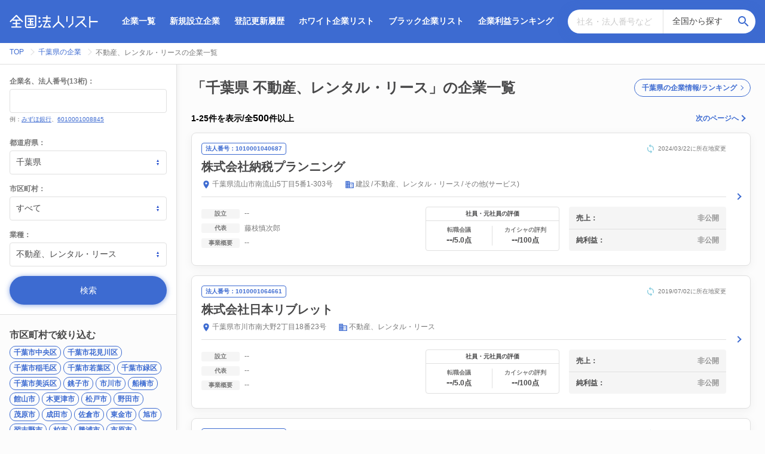

--- FILE ---
content_type: text/html; charset=utf-8
request_url: https://houjin.jp/prefs/12/industries/10
body_size: 13085
content:
<!DOCTYPE html><html lang="ja"><head><!-- Global site tag (gtag.js) - Google Analytics -->
<script async src="https://www.googletagmanager.com/gtag/js?id=UA-125470825-3"></script>
<script>
  window.dataLayer = window.dataLayer || [];
  function gtag(){dataLayer.push(arguments);}
  gtag('js', new Date());

  gtag('config', 'UA-125470825-3');
</script>
<meta name="viewport" content="width=device-width, initial-scale=1.0">
<meta charset="utf-8">
<title>千葉県 不動産、レンタル・リースの企業一覧 - 全国約500万件の法人企業を一覧で検索 全国法人リスト</title>
<meta name="description" content="全国法人リストでは企業の住所・地図、業種、売上、利益、資本金、従業員数や募集求人、法令違反・ブラック企業情報をはじめ、新規設立された企業一覧、倒産・閉鎖や最新の合併、登記情報など全国約500万件の様々な企業の情報を掲載。営業リストの作成や取引先企業の確認など、企業探しをサポート。">
<link rel="canonical" href="/prefs/12/industries/10">
<meta property="og:title" content="千葉県 不動産、レンタル・リースの企業一覧">
<meta property="og:site_name" content="全国約500万件の法人企業を一覧で検索 全国法人リスト">
<meta property="og:description" content="全国法人リストでは企業の住所・地図、業種、売上、利益、資本金、従業員数や募集求人、法令違反・ブラック企業情報をはじめ、新規設立された企業一覧、倒産・閉鎖や最新の合併、登記情報など全国約500万件の様々な企業の情報を掲載。営業リストの作成や取引先企業の確認など、企業探しをサポート。">
<meta property="og:type" content="website">
<meta property="og:locale" content="ja_JP">
<meta property="og:image" content="https://d1x2geu5caq1vx.cloudfront.net/assets/top_ogp-425670e7f0166ca89fb87bed06ca8fd414eefad1857196333d80e7c43143e75b.jpg">
<meta name="twitter:card" content="summary_large_image">
<meta name="twitter:site" content="@houjin_jp"><meta name="csrf-param" content="authenticity_token" />
<meta name="csrf-token" content="/CJxJonETrSbq6Nynkb42NWXMC0dVdSjBY/HZtA/d9n+a4Nd+o418awE2XVLcLVoMugMyu7jga/2QcQK/4VqZQ==" /><link rel="stylesheet" media="screen" href="https://cdnjs.cloudflare.com/ajax/libs/Swiper/4.5.0/css/swiper.min.css" /><link rel="shortcut icon" type="image/x-icon" href="https://d1x2geu5caq1vx.cloudfront.net/assets/favicon-b56f92c2ca40776074e3628db5adbc390c2fbb9a68ec33210c2d659f1c375d69.ico" /><script src="https://cdnjs.cloudflare.com/ajax/libs/Chart.js/2.7.3/Chart.bundle.min.js"></script><script src="https://cdnjs.cloudflare.com/ajax/libs/Swiper/4.5.0/js/swiper.min.js"></script><script src="https://gdc.indeed.com/ads/apiresults.js"></script><link rel="stylesheet" media="all" href="https://d1x2geu5caq1vx.cloudfront.net/assets/application-09b31d1eaa523be6695964fd738becfb61174299cfa64c172792fb86ec008dd9.css" /><script src="https://d1x2geu5caq1vx.cloudfront.net/assets/application-9b5f9d1bb769ca4cde7c10645eec4b1f91c77cbef003599f59fe6b8f68708b13.js"></script><script>
var _rollbarConfig = {
    accessToken: "4fab5f7acb394af795254d227d3dd00d",
    captureUncaught: true,
    captureUnhandledRejections: true,
    checkIgnore: function(isUncaught, args, payload) {
        if (isUncaught && args && args[0] && (args[0].indexOf("Script error") === 0 || args[0].indexOf("Blocked a frame with origin") === 0)) {
            return true;
        }
        return false;
    },
    payload: {
        environment: "production"
    }
};
// Rollbar Snippet
!function(r){function e(n){if(o[n])return o[n].exports;var t=o[n]={exports:{},id:n,loaded:!1};return r[n].call(t.exports,t,t.exports,e),t.loaded=!0,t.exports}var o={};return e.m=r,e.c=o,e.p="",e(0)}([function(r,e,o){"use strict";var n=o(1),t=o(4);_rollbarConfig=_rollbarConfig||{},_rollbarConfig.rollbarJsUrl=_rollbarConfig.rollbarJsUrl||"https://cdnjs.cloudflare.com/ajax/libs/rollbar.js/2.4.6/rollbar.min.js",_rollbarConfig.async=void 0===_rollbarConfig.async||_rollbarConfig.async;var a=n.setupShim(window,_rollbarConfig),l=t(_rollbarConfig);window.rollbar=n.Rollbar,a.loadFull(window,document,!_rollbarConfig.async,_rollbarConfig,l)},function(r,e,o){"use strict";function n(r){return function(){try{return r.apply(this,arguments)}catch(r){try{console.error("[Rollbar]: Internal error",r)}catch(r){}}}}function t(r,e){this.options=r,this._rollbarOldOnError=null;var o=s++;this.shimId=function(){return o},"undefined"!=typeof window&&window._rollbarShims&&(window._rollbarShims[o]={handler:e,messages:[]})}function a(r,e){if(r){var o=e.globalAlias||"Rollbar";if("object"==typeof r[o])return r[o];r._rollbarShims={},r._rollbarWrappedError=null;var t=new p(e);return n(function(){e.captureUncaught&&(t._rollbarOldOnError=r.onerror,i.captureUncaughtExceptions(r,t,!0),i.wrapGlobals(r,t,!0)),e.captureUnhandledRejections&&i.captureUnhandledRejections(r,t,!0);var n=e.autoInstrument;return e.enabled!==!1&&(void 0===n||n===!0||"object"==typeof n&&n.network)&&r.addEventListener&&(r.addEventListener("load",t.captureLoad.bind(t)),r.addEventListener("DOMContentLoaded",t.captureDomContentLoaded.bind(t))),r[o]=t,t})()}}function l(r){return n(function(){var e=this,o=Array.prototype.slice.call(arguments,0),n={shim:e,method:r,args:o,ts:new Date};window._rollbarShims[this.shimId()].messages.push(n)})}var i=o(2),s=0,d=o(3),c=function(r,e){return new t(r,e)},p=d.bind(null,c);t.prototype.loadFull=function(r,e,o,t,a){var l=function(){var e;if(void 0===r._rollbarDidLoad){e=new Error("rollbar.js did not load");for(var o,n,t,l,i=0;o=r._rollbarShims[i++];)for(o=o.messages||[];n=o.shift();)for(t=n.args||[],i=0;i<t.length;++i)if(l=t[i],"function"==typeof l){l(e);break}}"function"==typeof a&&a(e)},i=!1,s=e.createElement("script"),d=e.getElementsByTagName("script")[0],c=d.parentNode;s.crossOrigin="",s.src=t.rollbarJsUrl,o||(s.async=!0),s.onload=s.onreadystatechange=n(function(){if(!(i||this.readyState&&"loaded"!==this.readyState&&"complete"!==this.readyState)){s.onload=s.onreadystatechange=null;try{c.removeChild(s)}catch(r){}i=!0,l()}}),c.insertBefore(s,d)},t.prototype.wrap=function(r,e,o){try{var n;if(n="function"==typeof e?e:function(){return e||{}},"function"!=typeof r)return r;if(r._isWrap)return r;if(!r._rollbar_wrapped&&(r._rollbar_wrapped=function(){o&&"function"==typeof o&&o.apply(this,arguments);try{return r.apply(this,arguments)}catch(o){var e=o;throw e&&("string"==typeof e&&(e=new String(e)),e._rollbarContext=n()||{},e._rollbarContext._wrappedSource=r.toString(),window._rollbarWrappedError=e),e}},r._rollbar_wrapped._isWrap=!0,r.hasOwnProperty))for(var t in r)r.hasOwnProperty(t)&&(r._rollbar_wrapped[t]=r[t]);return r._rollbar_wrapped}catch(e){return r}};for(var u="log,debug,info,warn,warning,error,critical,global,configure,handleUncaughtException,handleUnhandledRejection,captureEvent,captureDomContentLoaded,captureLoad".split(","),f=0;f<u.length;++f)t.prototype[u[f]]=l(u[f]);r.exports={setupShim:a,Rollbar:p}},function(r,e){"use strict";function o(r,e,o){if(r){var t;"function"==typeof e._rollbarOldOnError?t=e._rollbarOldOnError:r.onerror&&!r.onerror.belongsToShim&&(t=r.onerror,e._rollbarOldOnError=t);var a=function(){var o=Array.prototype.slice.call(arguments,0);n(r,e,t,o)};a.belongsToShim=o,r.onerror=a}}function n(r,e,o,n){r._rollbarWrappedError&&(n[4]||(n[4]=r._rollbarWrappedError),n[5]||(n[5]=r._rollbarWrappedError._rollbarContext),r._rollbarWrappedError=null),e.handleUncaughtException.apply(e,n),o&&o.apply(r,n)}function t(r,e,o){if(r){"function"==typeof r._rollbarURH&&r._rollbarURH.belongsToShim&&r.removeEventListener("unhandledrejection",r._rollbarURH);var n=function(r){var o,n,t;try{o=r.reason}catch(r){o=void 0}try{n=r.promise}catch(r){n="[unhandledrejection] error getting `promise` from event"}try{t=r.detail,!o&&t&&(o=t.reason,n=t.promise)}catch(r){t="[unhandledrejection] error getting `detail` from event"}o||(o="[unhandledrejection] error getting `reason` from event"),e&&e.handleUnhandledRejection&&e.handleUnhandledRejection(o,n)};n.belongsToShim=o,r._rollbarURH=n,r.addEventListener("unhandledrejection",n)}}function a(r,e,o){if(r){var n,t,a="EventTarget,Window,Node,ApplicationCache,AudioTrackList,ChannelMergerNode,CryptoOperation,EventSource,FileReader,HTMLUnknownElement,IDBDatabase,IDBRequest,IDBTransaction,KeyOperation,MediaController,MessagePort,ModalWindow,Notification,SVGElementInstance,Screen,TextTrack,TextTrackCue,TextTrackList,WebSocket,WebSocketWorker,Worker,XMLHttpRequest,XMLHttpRequestEventTarget,XMLHttpRequestUpload".split(",");for(n=0;n<a.length;++n)t=a[n],r[t]&&r[t].prototype&&l(e,r[t].prototype,o)}}function l(r,e,o){if(e.hasOwnProperty&&e.hasOwnProperty("addEventListener")){for(var n=e.addEventListener;n._rollbarOldAdd&&n.belongsToShim;)n=n._rollbarOldAdd;var t=function(e,o,t){n.call(this,e,r.wrap(o),t)};t._rollbarOldAdd=n,t.belongsToShim=o,e.addEventListener=t;for(var a=e.removeEventListener;a._rollbarOldRemove&&a.belongsToShim;)a=a._rollbarOldRemove;var l=function(r,e,o){a.call(this,r,e&&e._rollbar_wrapped||e,o)};l._rollbarOldRemove=a,l.belongsToShim=o,e.removeEventListener=l}}r.exports={captureUncaughtExceptions:o,captureUnhandledRejections:t,wrapGlobals:a}},function(r,e){"use strict";function o(r,e){this.impl=r(e,this),this.options=e,n(o.prototype)}function n(r){for(var e=function(r){return function(){var e=Array.prototype.slice.call(arguments,0);if(this.impl[r])return this.impl[r].apply(this.impl,e)}},o="log,debug,info,warn,warning,error,critical,global,configure,handleUncaughtException,handleUnhandledRejection,_createItem,wrap,loadFull,shimId,captureEvent,captureDomContentLoaded,captureLoad".split(","),n=0;n<o.length;n++)r[o[n]]=e(o[n])}o.prototype._swapAndProcessMessages=function(r,e){this.impl=r(this.options);for(var o,n,t;o=e.shift();)n=o.method,t=o.args,this[n]&&"function"==typeof this[n]&&("captureDomContentLoaded"===n||"captureLoad"===n?this[n].apply(this,[t[0],o.ts]):this[n].apply(this,t));return this},r.exports=o},function(r,e){"use strict";r.exports=function(r){return function(e){if(!e&&!window._rollbarInitialized){r=r||{};for(var o,n,t=r.globalAlias||"Rollbar",a=window.rollbar,l=function(r){return new a(r)},i=0;o=window._rollbarShims[i++];)n||(n=o.handler),o.handler._swapAndProcessMessages(l,o.messages);window[t]=n,window._rollbarInitialized=!0}}}}]);
// End Rollbar Snippet
</script>
<script async src="//pagead2.googlesyndication.com/pagead/js/adsbygoogle.js"></script>
<script>
     (adsbygoogle = window.adsbygoogle || []).push({
          google_ad_client: "ca-pub-1988126343024867",
          enable_page_level_ads: true
     });
</script>
</head><body><svg aria-hidden="true" style="position: absolute; width: 0; height: 0; overflow: hidden;" version="1.1" xmlns="http://www.w3.org/2000/svg" xmlns:xlink="http://www.w3.org/1999/xlink">
<defs>
<symbol id="icon-time" viewBox="0 0 24 24">
<title>time</title>
<path d="M12.516 6.984v5.25l4.5 2.672-0.75 1.266-5.25-3.188v-6h1.5zM12 20.016c4.406 0 8.016-3.609 8.016-8.016s-3.609-8.016-8.016-8.016-8.016 3.609-8.016 8.016 3.609 8.016 8.016 8.016zM12 2.016c5.531 0 9.984 4.453 9.984 9.984s-4.453 9.984-9.984 9.984-9.984-4.453-9.984-9.984 4.453-9.984 9.984-9.984z"></path>
</symbol>
<symbol id="icon-account_balance" viewBox="0 0 24 24">
<title>account_balance</title>
<path d="M11.484 0.984l9.516 5.016v2.016h-18.984v-2.016zM15.984 9.984h3v7.031h-3v-7.031zM2.016 21.984v-3h18.984v3h-18.984zM9.984 9.984h3v7.031h-3v-7.031zM3.984 9.984h3v7.031h-3v-7.031z"></path>
</symbol>
<symbol id="icon-flag" viewBox="0 0 24 24">
<title>flag</title>
<path d="M14.391 6h5.625v9.984h-7.031l-0.375-1.969h-5.625v6.984h-1.969v-17.016h9z"></path>
</symbol>
<symbol id="icon-building" viewBox="0 0 24 24">
<title>building</title>
<path d="M18 15v2.016h-2.016v-2.016h2.016zM18 11.016v1.969h-2.016v-1.969h2.016zM20.016 18.984v-9.984h-8.016v2.016h2.016v1.969h-2.016v2.016h2.016v2.016h-2.016v1.969h8.016zM9.984 6.984v-1.969h-1.969v1.969h1.969zM9.984 11.016v-2.016h-1.969v2.016h1.969zM9.984 15v-2.016h-1.969v2.016h1.969zM9.984 18.984v-1.969h-1.969v1.969h1.969zM6 6.984v-1.969h-2.016v1.969h2.016zM6 11.016v-2.016h-2.016v2.016h2.016zM6 15v-2.016h-2.016v2.016h2.016zM6 18.984v-1.969h-2.016v1.969h2.016zM12 6.984h9.984v14.016h-19.969v-18h9.984v3.984z"></path>
</symbol>
<symbol id="icon-phone" viewBox="0 0 24 24">
<title>phone</title>
<path d="M6.609 10.781c1.453 2.813 3.797 5.156 6.609 6.609l2.203-2.203c0.281-0.281 0.703-0.375 1.031-0.234 1.125 0.375 2.344 0.563 3.563 0.563 0.563 0 0.984 0.422 0.984 0.984v3.516c0 0.563-0.422 0.984-0.984 0.984-9.375 0-17.016-7.641-17.016-17.016 0-0.563 0.422-0.984 0.984-0.984h3.516c0.563 0 0.984 0.422 0.984 0.984 0 1.266 0.188 2.438 0.563 3.563 0.094 0.328 0.047 0.75-0.234 1.031z"></path>
</symbol>
<symbol id="icon-check" viewBox="0 0 24 24">
<title>check</title>
<path d="M9 16.172l10.594-10.594 1.406 1.406-12 12-5.578-5.578 1.406-1.406z"></path>
</symbol>
<symbol id="icon-check1" viewBox="0 0 24 24">
<title>check1</title>
<path d="M9.984 17.016l9-9-1.406-1.453-7.594 7.594-3.563-3.563-1.406 1.406zM12 2.016c5.531 0 9.984 4.453 9.984 9.984s-4.453 9.984-9.984 9.984-9.984-4.453-9.984-9.984 4.453-9.984 9.984-9.984z"></path>
</symbol>
<symbol id="icon-close" viewBox="0 0 24 24">
<title>close</title>
<path d="M18.984 6.422l-5.578 5.578 5.578 5.578-1.406 1.406-5.578-5.578-5.578 5.578-1.406-1.406 5.578-5.578-5.578-5.578 1.406-1.406 5.578 5.578 5.578-5.578z"></path>
</symbol>
<symbol id="icon-payment" viewBox="0 0 24 24">
<title>payment</title>
<path d="M20.016 8.016v-2.016h-16.031v2.016h16.031zM20.016 18v-6h-16.031v6h16.031zM20.016 3.984c1.125 0 1.969 0.891 1.969 2.016v12c0 1.125-0.844 2.016-1.969 2.016h-16.031c-1.125 0-1.969-0.891-1.969-2.016v-12c0-1.125 0.844-2.016 1.969-2.016h16.031z"></path>
</symbol>
<symbol id="icon-error" viewBox="0 0 24 24">
<title>error</title>
<path d="M12.984 12.984v-6h-1.969v6h1.969zM12.984 17.016v-2.016h-1.969v2.016h1.969zM12 2.016c5.531 0 9.984 4.453 9.984 9.984s-4.453 9.984-9.984 9.984-9.984-4.453-9.984-9.984 4.453-9.984 9.984-9.984z"></path>
</symbol>
<symbol id="icon-help" viewBox="0 0 24 24">
<title>help</title>
<path d="M15.047 11.25c0.563-0.563 0.938-1.359 0.938-2.25 0-2.203-1.781-3.984-3.984-3.984s-3.984 1.781-3.984 3.984h1.969c0-1.078 0.938-2.016 2.016-2.016s2.016 0.938 2.016 2.016c0 0.563-0.234 1.031-0.609 1.406l-1.219 1.266c-0.703 0.75-1.172 1.734-1.172 2.813v0.516h1.969c0-1.5 0.469-2.063 1.172-2.813zM12.984 18.984v-1.969h-1.969v1.969h1.969zM12 2.016c5.531 0 9.984 4.453 9.984 9.984s-4.453 9.984-9.984 9.984-9.984-4.453-9.984-9.984 4.453-9.984 9.984-9.984z"></path>
</symbol>
<symbol id="icon-restore" viewBox="0 0 24 24">
<title>restore</title>
<path d="M12 8.016h1.5v4.219l3.516 2.109-0.75 1.219-4.266-2.578v-4.969zM12.984 3c4.969 0 9 4.031 9 9s-4.031 9-9 9c-2.484 0-4.688-0.984-6.328-2.625l1.406-1.453c1.266 1.266 3 2.063 4.922 2.063 3.891 0 7.031-3.094 7.031-6.984s-3.141-6.984-7.031-6.984-6.984 3.094-6.984 6.984h3l-4.031 4.031-0.094-0.141-3.891-3.891h3c0-4.969 4.031-9 9-9z"></path>
</symbol>
<symbol id="icon-info_outline" viewBox="0 0 24 24">
<title>info_outline</title>
<path d="M11.016 9v-2.016h1.969v2.016h-1.969zM12 20.016c4.406 0 8.016-3.609 8.016-8.016s-3.609-8.016-8.016-8.016-8.016 3.609-8.016 8.016 3.609 8.016 8.016 8.016zM12 2.016c5.531 0 9.984 4.453 9.984 9.984s-4.453 9.984-9.984 9.984-9.984-4.453-9.984-9.984 4.453-9.984 9.984-9.984zM11.016 17.016v-6h1.969v6h-1.969z"></path>
</symbol>
<symbol id="icon-tab" viewBox="0 0 24 24">
<title>tab</title>
<path d="M14.016 3h6.984v6.984h-2.016v-3.563l-9.797 9.797-1.406-1.406 9.797-9.797h-3.563v-2.016zM18.984 18.984v-6.984h2.016v6.984c0 1.078-0.938 2.016-2.016 2.016h-13.969c-1.125 0-2.016-0.938-2.016-2.016v-13.969c0-1.078 0.891-2.016 2.016-2.016h6.984v2.016h-6.984v13.969h13.969z"></path>
</symbol>
<symbol id="icon-map" viewBox="0 0 24 24">
<title>map</title>
<path d="M12 11.484c1.359 0 2.484-1.125 2.484-2.484s-1.125-2.484-2.484-2.484-2.484 1.125-2.484 2.484 1.125 2.484 2.484 2.484zM12 2.016c3.891 0 6.984 3.094 6.984 6.984 0 5.25-6.984 12.984-6.984 12.984s-6.984-7.734-6.984-12.984c0-3.891 3.094-6.984 6.984-6.984z"></path>
</symbol>
<symbol id="icon-refresh" viewBox="0 0 24 24">
<title>refresh</title>
<path d="M17.672 6.328l2.344-2.344v7.031h-7.031l3.234-3.234c-1.078-1.078-2.578-1.781-4.219-1.781-3.328 0-6 2.672-6 6s2.672 6 6 6c2.625 0 4.875-1.641 5.672-3.984h2.063c-0.891 3.469-3.984 6-7.734 6-4.406 0-7.969-3.609-7.969-8.016s3.563-8.016 7.969-8.016c2.203 0 4.219 0.891 5.672 2.344z"></path>
</symbol>
<symbol id="icon-search" viewBox="0 0 24 24">
<title>search</title>
<path d="M9.516 14.016c2.484 0 4.5-2.016 4.5-4.5s-2.016-4.5-4.5-4.5-4.5 2.016-4.5 4.5 2.016 4.5 4.5 4.5zM15.516 14.016l4.969 4.969-1.5 1.5-4.969-4.969v-0.797l-0.281-0.281c-1.125 0.984-2.625 1.547-4.219 1.547-3.609 0-6.516-2.859-6.516-6.469s2.906-6.516 6.516-6.516 6.469 2.906 6.469 6.516c0 1.594-0.563 3.094-1.547 4.219l0.281 0.281h0.797z"></path>
</symbol>
</defs>
</svg>
<header class="global-header"><div class="header-container"><div class="header-logo"><a href="/"><img alt="全国法人リスト" src="https://d1x2geu5caq1vx.cloudfront.net/assets/logo-f0de6b0d768dabe86c6d4e06e8055895a8677b83c43d5e23e2190d0615cf5190.svg" /></a></div><div class="header-menu js-header-toggle-menu"><nav class="header-nav"><ul class="header-nav-list"><li class="header-nav-item"><a href="/search">企業一覧</a></li><li class="header-nav-item"><a href="/events/new">新規設立企業</a></li><li class="header-nav-item"><a href="/events">登記更新履歴</a></li><li class="header-nav-item"><a href="/whites">ホワイト企業リスト</a></li><li class="header-nav-item"><a href="/blacks">ブラック企業リスト</a></li><li class="header-nav-item"><a href="/finances/rankings/net_income">企業利益ランキング</a></li></ul></nav><div class="header-search"><form action="/search" accept-charset="UTF-8" method="get"><input name="utf8" type="hidden" value="&#x2713;" /><div class="search-form-input"><input placeholder="社名・法人番号など" type="text" name="keyword" id="keyword" /><select name="pref_id" id="pref_id"><option value="">全国から探す</option><optgroup label="北海道・東北"><option value="1">北海道</option>
<option value="2">青森県</option>
<option value="5">秋田県</option>
<option value="6">山形県</option>
<option value="3">岩手県</option>
<option value="4">宮城県</option>
<option value="7">福島県</option></optgroup><optgroup label="関東"><option value="13">東京都</option>
<option value="14">神奈川県</option>
<option value="12">千葉県</option>
<option value="11">埼玉県</option>
<option value="8">茨城県</option>
<option value="9">栃木県</option>
<option value="10">群馬県</option></optgroup><optgroup label="甲信越・北陸"><option value="19">山梨県</option>
<option value="20">長野県</option>
<option value="15">新潟県</option>
<option value="16">富山県</option>
<option value="17">石川県</option>
<option value="18">福井県</option></optgroup><optgroup label="東海"><option value="23">愛知県</option>
<option value="22">静岡県</option>
<option value="21">岐阜県</option>
<option value="24">三重県</option></optgroup><optgroup label="関西"><option value="27">大阪府</option>
<option value="28">兵庫県</option>
<option value="26">京都府</option>
<option value="25">滋賀県</option>
<option value="29">奈良県</option>
<option value="30">和歌山県</option></optgroup><optgroup label="中国"><option value="34">広島県</option>
<option value="35">山口県</option>
<option value="31">鳥取県</option>
<option value="32">島根県</option>
<option value="33">岡山県</option></optgroup><optgroup label="四国"><option value="36">徳島県</option>
<option value="38">愛媛県</option>
<option value="39">高知県</option>
<option value="37">香川県</option></optgroup><optgroup label="九州・沖縄"><option value="40">福岡県</option>
<option value="41">佐賀県</option>
<option value="42">長崎県</option>
<option value="43">熊本県</option>
<option value="44">大分県</option>
<option value="45">宮崎県</option>
<option value="46">鹿児島県</option>
<option value="47">沖縄県</option></optgroup><optgroup label="海外"><option value="99">海外</option></optgroup></select><button class="search-submit" type="submit"><svg class="icon"><use xlink:href="#icon-search"></use></svg></button></div></form></div></div></div></header><div class="c-breadcrumb"><div class="breadcrumbs"><span itemscope="itemscope" itemtype="http://data-vocabulary.org/Breadcrumb"><a itemprop="url" href="/"><span itemprop="title">TOP</span></a></span><span itemscope="itemscope" itemtype="http://data-vocabulary.org/Breadcrumb"><a itemprop="url" href="/guides/prefs/12"><span itemprop="title">千葉県の企業</span></a></span><span itemscope="itemscope" itemtype="http://data-vocabulary.org/Breadcrumb"><span class="current" itemprop="title">不動産、レンタル・リースの企業一覧</span></span></div></div><div class="content"><link rel="next" href="/prefs/12/industries/10?page=2" /><aside class="c-side-search"><div class="side-search-form"><form action="/search" accept-charset="UTF-8" method="get"><input name="utf8" type="hidden" value="&#x2713;" /><div class="form-input"><label for="name_企業名、法人番号(13桁)：">企業名、法人番号(13桁)：</label><input type="text" name="keyword" id="keyword" /><p class="form-example">例：<span><a href="/search?keyword=%E3%81%BF%E3%81%9A%E3%81%BB%E9%8A%80%E8%A1%8C">みずほ銀行</a></span>、<span><a href="/search?keyword=6010001008845">6010001008845</a></span></p></div><div class="form-input"><label for="pref_id_都道府県：">都道府県：</label><select id="js-search-panel-pref" name="pref_id"><option value="">全国</option><optgroup label="北海道・東北"><option value="1">北海道</option>
<option value="2">青森県</option>
<option value="5">秋田県</option>
<option value="6">山形県</option>
<option value="3">岩手県</option>
<option value="4">宮城県</option>
<option value="7">福島県</option></optgroup><optgroup label="関東"><option value="13">東京都</option>
<option value="14">神奈川県</option>
<option selected="selected" value="12">千葉県</option>
<option value="11">埼玉県</option>
<option value="8">茨城県</option>
<option value="9">栃木県</option>
<option value="10">群馬県</option></optgroup><optgroup label="甲信越・北陸"><option value="19">山梨県</option>
<option value="20">長野県</option>
<option value="15">新潟県</option>
<option value="16">富山県</option>
<option value="17">石川県</option>
<option value="18">福井県</option></optgroup><optgroup label="東海"><option value="23">愛知県</option>
<option value="22">静岡県</option>
<option value="21">岐阜県</option>
<option value="24">三重県</option></optgroup><optgroup label="関西"><option value="27">大阪府</option>
<option value="28">兵庫県</option>
<option value="26">京都府</option>
<option value="25">滋賀県</option>
<option value="29">奈良県</option>
<option value="30">和歌山県</option></optgroup><optgroup label="中国"><option value="34">広島県</option>
<option value="35">山口県</option>
<option value="31">鳥取県</option>
<option value="32">島根県</option>
<option value="33">岡山県</option></optgroup><optgroup label="四国"><option value="36">徳島県</option>
<option value="38">愛媛県</option>
<option value="39">高知県</option>
<option value="37">香川県</option></optgroup><optgroup label="九州・沖縄"><option value="40">福岡県</option>
<option value="41">佐賀県</option>
<option value="42">長崎県</option>
<option value="43">熊本県</option>
<option value="44">大分県</option>
<option value="45">宮崎県</option>
<option value="46">鹿児島県</option>
<option value="47">沖縄県</option></optgroup><optgroup label="海外"><option value="99">海外</option></optgroup></select></div><div class="form-input"><label for="city_id_市区町村：">市区町村：</label><select id="js-search-panel-city" name="city_id"><option value="">すべて</option>
<option value="12101">千葉市中央区</option>
<option value="12102">千葉市花見川区</option>
<option value="12103">千葉市稲毛区</option>
<option value="12104">千葉市若葉区</option>
<option value="12105">千葉市緑区</option>
<option value="12106">千葉市美浜区</option>
<option value="12202">銚子市</option>
<option value="12203">市川市</option>
<option value="12204">船橋市</option>
<option value="12205">館山市</option>
<option value="12206">木更津市</option>
<option value="12207">松戸市</option>
<option value="12208">野田市</option>
<option value="12210">茂原市</option>
<option value="12211">成田市</option>
<option value="12212">佐倉市</option>
<option value="12213">東金市</option>
<option value="12215">旭市</option>
<option value="12216">習志野市</option>
<option value="12217">柏市</option>
<option value="12218">勝浦市</option>
<option value="12219">市原市</option>
<option value="12220">流山市</option>
<option value="12221">八千代市</option>
<option value="12222">我孫子市</option>
<option value="12223">鴨川市</option>
<option value="12224">鎌ケ谷市</option>
<option value="12225">君津市</option>
<option value="12226">富津市</option>
<option value="12227">浦安市</option>
<option value="12228">四街道市</option>
<option value="12229">袖ケ浦市</option>
<option value="12230">八街市</option>
<option value="12231">印西市</option>
<option value="12232">白井市</option>
<option value="12233">富里市</option>
<option value="12234">南房総市</option>
<option value="12235">匝瑳市</option>
<option value="12236">香取市</option>
<option value="12237">山武市</option>
<option value="12238">いすみ市</option>
<option value="12239">大網白里市</option>
<option value="12322">酒々井町</option>
<option value="12329">栄町</option>
<option value="12342">神崎町</option>
<option value="12347">多古町</option>
<option value="12349">東庄町</option>
<option value="12403">九十九里町</option>
<option value="12409">芝山町</option>
<option value="12410">横芝光町</option>
<option value="12421">一宮町</option>
<option value="12422">睦沢町</option>
<option value="12423">長生村</option>
<option value="12424">白子町</option>
<option value="12426">長柄町</option>
<option value="12427">長南町</option>
<option value="12441">大多喜町</option>
<option value="12443">御宿町</option>
<option value="12463">鋸南町</option></select></div><div class="form-input"><label for="industry_id_業種：">業種：</label><select name="industry_id" id="industry_id"><option value="">すべて</option>
<option value="1">農林水産・鉱業</option>
<option value="2">建設</option>
<option value="3">メーカー</option>
<option value="300">└ 食料品</option>
<option value="301">└ 繊維</option>
<option value="302">└ その他</option>
<option value="303">└ パルプ・紙</option>
<option value="304">└ 化学</option>
<option value="305">└ 石油・石炭製品</option>
<option value="306">└ ゴム製品</option>
<option value="307">└ 鉄鋼</option>
<option value="308">└ 非鉄金属</option>
<option value="309">└ 金属製品</option>
<option value="310">└ 機械</option>
<option value="311">└ 精密機器</option>
<option value="312">└ 電気機器</option>
<option value="313">└ 輸送用機器</option>
<option value="4">電力・ガス・水道・エネルギー関連</option>
<option value="5">情報・通信</option>
<option value="6">運輸・倉庫関連</option>
<option value="600">└ 陸運業</option>
<option value="601">└ 海運業</option>
<option value="602">└ 空運業</option>
<option value="603">└ 倉庫業</option>
<option value="604">└ その他</option>
<option value="7">商社</option>
<option value="8">小売</option>
<option value="9">金融・保険</option>
<option value="901">└ 銀行</option>
<option value="902">└ 保険</option>
<option value="903">└ その他</option>
<option selected="selected" value="10">不動産、レンタル・リース</option>
<option value="11">教育・研究</option>
<option value="12">サービス</option>
<option value="1201">└ 宿泊</option>
<option value="1202">└ 飲食</option>
<option value="1203">└ 理容・美容・エステティック</option>
<option value="1204">└ レジャー・アミューズメント・スポーツ施設</option>
<option value="1205">└ その他</option>
<option value="13">医療・福祉</option>
<option value="14">公社・団体・官公庁</option>
<option value="15">宗教</option>
<option value="16">その他</option></select></div><div class="form-input"><input type="submit" value="検索" class="search-form-submit" data-disable-with="検索" /></div></form></div><script>$(function(){
  function disableCitySelect() {
    $("#js-search-panel-city").prop("disabled", true).html("")
  }
  function createOptions(cities) {
    var options = [$('<option/>', { value: "", text: "すべて" })]
    options = options.concat($.map(cities, function(city){
      return $('<option/>', { value: city.id, text: city.name })
    }))
    return options
  }
  function start() {
    $("#js-search-panel-pref").change(function(e){
      var selectedId = e.target.value
      if (!selectedId) {
        disableCitySelect()
        return
      }
      var cities_path = '/cities'
      $.get(cities_path, { pref_id: selectedId }, function(data){
        $("#js-search-panel-city").html(createOptions(data)).prop("disabled", false)
      })
    })
  }
  start()
});</script><div class="c-side-search-dig"><div class="side-search-dig-section"><h4 class="heading5">市区町村で絞り込む</h4><div class="search-dig-content js-toggle-target"><div class="js-toggle-content"><span><a class="link-tag" href="/cities/12101/industries/10">千葉市中央区</a></span><span><a class="link-tag" href="/cities/12102/industries/10">千葉市花見川区</a></span><span><a class="link-tag" href="/cities/12103/industries/10">千葉市稲毛区</a></span><span><a class="link-tag" href="/cities/12104/industries/10">千葉市若葉区</a></span><span><a class="link-tag" href="/cities/12105/industries/10">千葉市緑区</a></span><span><a class="link-tag" href="/cities/12106/industries/10">千葉市美浜区</a></span><span><a class="link-tag" href="/cities/12202/industries/10">銚子市</a></span><span><a class="link-tag" href="/cities/12203/industries/10">市川市</a></span><span><a class="link-tag" href="/cities/12204/industries/10">船橋市</a></span><span><a class="link-tag" href="/cities/12205/industries/10">館山市</a></span><span><a class="link-tag" href="/cities/12206/industries/10">木更津市</a></span><span><a class="link-tag" href="/cities/12207/industries/10">松戸市</a></span><span><a class="link-tag" href="/cities/12208/industries/10">野田市</a></span><span><a class="link-tag" href="/cities/12210/industries/10">茂原市</a></span><span><a class="link-tag" href="/cities/12211/industries/10">成田市</a></span><span><a class="link-tag" href="/cities/12212/industries/10">佐倉市</a></span><span><a class="link-tag" href="/cities/12213/industries/10">東金市</a></span><span><a class="link-tag" href="/cities/12215/industries/10">旭市</a></span><span><a class="link-tag" href="/cities/12216/industries/10">習志野市</a></span><span><a class="link-tag" href="/cities/12217/industries/10">柏市</a></span><span><a class="link-tag" href="/cities/12218/industries/10">勝浦市</a></span><span><a class="link-tag" href="/cities/12219/industries/10">市原市</a></span><span><a class="link-tag" href="/cities/12220/industries/10">流山市</a></span><span><a class="link-tag" href="/cities/12221/industries/10">八千代市</a></span><span><a class="link-tag" href="/cities/12222/industries/10">我孫子市</a></span><span><a class="link-tag" href="/cities/12223/industries/10">鴨川市</a></span><span><a class="link-tag" href="/cities/12224/industries/10">鎌ケ谷市</a></span><span><a class="link-tag" href="/cities/12225/industries/10">君津市</a></span><span><a class="link-tag" href="/cities/12226/industries/10">富津市</a></span><span><a class="link-tag" href="/cities/12227/industries/10">浦安市</a></span><span><a class="link-tag" href="/cities/12228/industries/10">四街道市</a></span><span><a class="link-tag" href="/cities/12229/industries/10">袖ケ浦市</a></span><span><a class="link-tag" href="/cities/12230/industries/10">八街市</a></span><span><a class="link-tag" href="/cities/12231/industries/10">印西市</a></span><span><a class="link-tag" href="/cities/12232/industries/10">白井市</a></span><span><a class="link-tag" href="/cities/12233/industries/10">富里市</a></span><span><a class="link-tag" href="/cities/12234/industries/10">南房総市</a></span><span><a class="link-tag" href="/cities/12235/industries/10">匝瑳市</a></span><span><a class="link-tag" href="/cities/12236/industries/10">香取市</a></span><span><a class="link-tag" href="/cities/12237/industries/10">山武市</a></span><span><a class="link-tag" href="/cities/12238/industries/10">いすみ市</a></span><span><a class="link-tag" href="/cities/12239/industries/10">大網白里市</a></span><span><a class="link-tag" href="/cities/12322/industries/10">酒々井町</a></span><span><a class="link-tag" href="/cities/12329/industries/10">栄町</a></span><span><a class="link-tag" href="/cities/12342/industries/10">神崎町</a></span><span><a class="link-tag" href="/cities/12347/industries/10">多古町</a></span><span><a class="link-tag" href="/cities/12349/industries/10">東庄町</a></span><span><a class="link-tag" href="/cities/12403/industries/10">九十九里町</a></span><span><a class="link-tag" href="/cities/12409/industries/10">芝山町</a></span><span><a class="link-tag" href="/cities/12410/industries/10">横芝光町</a></span><span><a class="link-tag" href="/cities/12421/industries/10">一宮町</a></span><span><a class="link-tag" href="/cities/12422/industries/10">睦沢町</a></span><span><a class="link-tag" href="/cities/12423/industries/10">長生村</a></span><span><a class="link-tag" href="/cities/12424/industries/10">白子町</a></span><span><a class="link-tag" href="/cities/12426/industries/10">長柄町</a></span><span><a class="link-tag" href="/cities/12427/industries/10">長南町</a></span><span><a class="link-tag" href="/cities/12441/industries/10">大多喜町</a></span><span><a class="link-tag" href="/cities/12443/industries/10">御宿町</a></span><span><a class="link-tag" href="/cities/12463/industries/10">鋸南町</a></span></div></div></div></div></aside><section class="main-section"><div class="main-section-header"><h1 class="heading2">「千葉県 不動産、レンタル・リース」の企業一覧</h1><div class="c-guide-link"><a class="default-button arrow small" href="/guides/prefs/12">千葉県の企業情報/ランキング</a></div></div><div class="c-paginate"><div class="page-counter"><p class="display-page-count"><span>1</span>-<span>25</span>件を表示</p>/<p class="total-count">全<span>500</span>件以上</p></div><div class="c-prev-next"><span class="paginate-prev paginate-item"></span><span class="paginate-next paginate-item"><a rel="next" href="/prefs/12/industries/10?page=2">次のページへ</a></span></div></div><div class="search-result-list"><section class="c-corp-item"><a href="/c/1010001040687"><div class="corp-item-main"><div class="corp-meta"><span class="tag corp-number">法人番号：1010001040687</span><span class="event-type-address_changed last-event meta-text">2024/03/22に所在地変更</span></div><h2 class="heading3 corp-name">株式会社納税プランニング</h2><div class="corp-basic-info"><p class="meta-text corp-address"><svg class="icon"><use xlink:href="#icon-map"></use></svg>千葉県流山市南流山5丁目5番1-303号</p><p class="corp-industry meta-text"><svg class="icon"><use xlink:href="#icon-building"></use></svg><span class="industory-item">建設</span><span class="industory-item">不動産、レンタル・リース</span><span class="industory-item">その他(サービス)</span></p></div></div><div class="corp-item-detail"><div class="c-corp-overview"><dl class="corp-overview-item"><dt class="item-label-tag">設立</dt><dd class="meta-text">--</dd></dl><dl class="corp-overview-item"><dt class="item-label-tag">代表</dt><dd class="meta-text">藤枝慎次郎</dd></dl><dl class="corp-overview-item"><dt class="item-label-tag">事業概要</dt><dd class="meta-text">--</dd></dl></div><div class="c-corp-item-evaluation"><h5 class="label evaluation-title">社員・元社員の評価</h5><div class="evaluation-items"><div class="evaluation-item"><h6 class="service-name">転職会議</h6><p class="evaluation-score"><span class="evaluate">--</span><span class="evaluate-unit">/5.0点</span></p></div><div class="evaluation-item"><h6 class="service-name">カイシャの評判</h6><p class="evaluation-score"><span class="evaluate">--</span><span class="evaluate-unit">/100点</span></p></div></div></div><div class="c-corp-item-finance-info finance-info"><dl class="finance-item"><dt>売上：</dt><dd class="empty-statement">非公開</dd></dl><dl class="finance-item"><dt>純利益：</dt><dd class="empty-statement">非公開</dd></dl></div></div></a></section><section class="c-corp-item"><a href="/c/1010001064661"><div class="corp-item-main"><div class="corp-meta"><span class="tag corp-number">法人番号：1010001064661</span><span class="event-type-address_changed last-event meta-text">2019/07/02に所在地変更</span></div><h2 class="heading3 corp-name">株式会社日本リブレット</h2><div class="corp-basic-info"><p class="meta-text corp-address"><svg class="icon"><use xlink:href="#icon-map"></use></svg>千葉県市川市南大野2丁目18番23号</p><p class="corp-industry meta-text"><svg class="icon"><use xlink:href="#icon-building"></use></svg><span class="industory-item">不動産、レンタル・リース</span></p></div></div><div class="corp-item-detail"><div class="c-corp-overview"><dl class="corp-overview-item"><dt class="item-label-tag">設立</dt><dd class="meta-text">--</dd></dl><dl class="corp-overview-item"><dt class="item-label-tag">代表</dt><dd class="meta-text">--</dd></dl><dl class="corp-overview-item"><dt class="item-label-tag">事業概要</dt><dd class="meta-text">--</dd></dl></div><div class="c-corp-item-evaluation"><h5 class="label evaluation-title">社員・元社員の評価</h5><div class="evaluation-items"><div class="evaluation-item"><h6 class="service-name">転職会議</h6><p class="evaluation-score"><span class="evaluate">--</span><span class="evaluate-unit">/5.0点</span></p></div><div class="evaluation-item"><h6 class="service-name">カイシャの評判</h6><p class="evaluation-score"><span class="evaluate">--</span><span class="evaluate-unit">/100点</span></p></div></div></div><div class="c-corp-item-finance-info finance-info"><dl class="finance-item"><dt>売上：</dt><dd class="empty-statement">非公開</dd></dl><dl class="finance-item"><dt>純利益：</dt><dd class="empty-statement">非公開</dd></dl></div></div></a></section><section class="c-corp-item"><a href="/c/1010001075428"><div class="corp-item-main"><div class="corp-meta"><span class="tag corp-number">法人番号：1010001075428</span><span class="event-type-address_changed last-event meta-text">2023/08/04に所在地変更</span></div><h2 class="heading3 corp-name">株式会社最上建築設計事務所</h2><div class="corp-basic-info"><p class="meta-text corp-address"><svg class="icon"><use xlink:href="#icon-map"></use></svg>千葉県柏市柏2丁目8番22号</p><p class="corp-industry meta-text"><svg class="icon"><use xlink:href="#icon-building"></use></svg><span class="industory-item">建設</span><span class="industory-item">不動産、レンタル・リース</span><span class="industory-item">その他(サービス)</span></p></div></div><div class="corp-item-detail"><div class="c-corp-overview"><dl class="corp-overview-item"><dt class="item-label-tag">設立</dt><dd class="meta-text">--</dd></dl><dl class="corp-overview-item"><dt class="item-label-tag">代表</dt><dd class="meta-text">--</dd></dl><dl class="corp-overview-item"><dt class="item-label-tag">事業概要</dt><dd class="meta-text">--</dd></dl></div><div class="c-corp-item-evaluation"><h5 class="label evaluation-title">社員・元社員の評価</h5><div class="evaluation-items"><div class="evaluation-item"><h6 class="service-name">転職会議</h6><p class="evaluation-score"><span class="evaluate">--</span><span class="evaluate-unit">/5.0点</span></p></div><div class="evaluation-item"><h6 class="service-name">カイシャの評判</h6><p class="evaluation-score"><span class="evaluate">--</span><span class="evaluate-unit">/100点</span></p></div></div></div><div class="c-corp-item-finance-info finance-info"><dl class="finance-item"><dt>売上：</dt><dd class="empty-statement">非公開</dd></dl><dl class="finance-item"><dt>純利益：</dt><dd class="empty-statement">非公開</dd></dl></div></div></a></section><section class="c-corp-item"><a href="/c/1010001091706"><div class="corp-item-main"><div class="corp-meta"><span class="tag corp-number">法人番号：1010001091706</span><span class="event-type-address_changed last-event meta-text">2025/02/27に所在地変更</span></div><h2 class="heading3 corp-name">アルプスレントオール株式会社</h2><div class="corp-basic-info"><p class="meta-text corp-address"><svg class="icon"><use xlink:href="#icon-map"></use></svg>千葉県市川市国分6丁目25番地</p><p class="corp-industry meta-text"><svg class="icon"><use xlink:href="#icon-building"></use></svg><span class="industory-item">不動産、レンタル・リース</span><span class="industory-item">医療・福祉</span></p></div></div><div class="corp-item-detail"><div class="c-corp-overview"><dl class="corp-overview-item"><dt class="item-label-tag">設立</dt><dd class="meta-text">1992年12月</dd></dl><dl class="corp-overview-item"><dt class="item-label-tag">代表</dt><dd class="meta-text">松本博道</dd></dl><dl class="corp-overview-item"><dt class="item-label-tag">事業概要</dt><dd class="meta-text">--</dd></dl></div><div class="c-corp-item-evaluation"><h5 class="label evaluation-title">社員・元社員の評価</h5><div class="evaluation-items"><div class="evaluation-item"><h6 class="service-name">転職会議</h6><p class="evaluation-score"><span class="evaluate">3.1</span><span class="evaluate-unit">/5.0点</span></p></div><div class="evaluation-item"><h6 class="service-name">カイシャの評判</h6><p class="evaluation-score"><span class="evaluate">--</span><span class="evaluate-unit">/100点</span></p></div></div></div><div class="c-corp-item-finance-info finance-info"><dl class="finance-item"><dt>売上：</dt><dd class="empty-statement">非公開</dd></dl><dl class="finance-item"><dt>純利益：</dt><dd class="empty-statement">非公開</dd></dl></div></div></a></section><section class="c-corp-item"><a href="/c/1010001132170"><div class="corp-item-main"><div class="corp-meta"><span class="tag corp-number">法人番号：1010001132170</span><span class="event-type-closed last-event meta-text">2024/05/01に閉鎖</span></div><h2 class="heading3 corp-name">株式会社日本新物流創造</h2><div class="corp-basic-info"><p class="meta-text corp-address"><svg class="icon"><use xlink:href="#icon-map"></use></svg>千葉県浦安市千鳥12-1</p><p class="corp-industry meta-text"><svg class="icon"><use xlink:href="#icon-building"></use></svg><span class="industory-item">不動産、レンタル・リース</span></p></div></div><div class="corp-item-detail"><div class="c-corp-overview"><dl class="corp-overview-item"><dt class="item-label-tag">設立</dt><dd class="meta-text">2010年04月</dd></dl><dl class="corp-overview-item"><dt class="item-label-tag">代表</dt><dd class="meta-text">松隈由光</dd></dl><dl class="corp-overview-item"><dt class="item-label-tag">事業概要</dt><dd class="meta-text">--</dd></dl></div><div class="c-corp-item-evaluation"><h5 class="label evaluation-title">社員・元社員の評価</h5><div class="evaluation-items"><div class="evaluation-item"><h6 class="service-name">転職会議</h6><p class="evaluation-score"><span class="evaluate">--</span><span class="evaluate-unit">/5.0点</span></p></div><div class="evaluation-item"><h6 class="service-name">カイシャの評判</h6><p class="evaluation-score"><span class="evaluate">--</span><span class="evaluate-unit">/100点</span></p></div></div></div><div class="c-corp-item-finance-info finance-info"><dl class="finance-item"><dt>売上：</dt><dd class="empty-statement">非公開</dd></dl><dl class="finance-item"><dt>純利益：</dt><dd class="empty-statement">非公開</dd></dl></div></div></a></section><section class="c-corp-item"><a href="/c/1010001151071"><div class="corp-item-main"><div class="corp-meta"><span class="tag corp-number">法人番号：1010001151071</span><span class="event-type-address_changed last-event meta-text">2021/04/19に所在地変更</span></div><h2 class="heading3 corp-name">株式会社もみの気</h2><div class="corp-basic-info"><p class="meta-text corp-address"><svg class="icon"><use xlink:href="#icon-map"></use></svg>千葉県南房総市白浜町乙浜1024-2</p><p class="corp-industry meta-text"><svg class="icon"><use xlink:href="#icon-building"></use></svg><span class="industory-item">不動産、レンタル・リース</span></p></div></div><div class="corp-item-detail"><div class="c-corp-overview"><dl class="corp-overview-item"><dt class="item-label-tag">設立</dt><dd class="meta-text">--</dd></dl><dl class="corp-overview-item"><dt class="item-label-tag">代表</dt><dd class="meta-text">--</dd></dl><dl class="corp-overview-item"><dt class="item-label-tag">事業概要</dt><dd class="meta-text">--</dd></dl></div><div class="c-corp-item-evaluation"><h5 class="label evaluation-title">社員・元社員の評価</h5><div class="evaluation-items"><div class="evaluation-item"><h6 class="service-name">転職会議</h6><p class="evaluation-score"><span class="evaluate">--</span><span class="evaluate-unit">/5.0点</span></p></div><div class="evaluation-item"><h6 class="service-name">カイシャの評判</h6><p class="evaluation-score"><span class="evaluate">--</span><span class="evaluate-unit">/100点</span></p></div></div></div><div class="c-corp-item-finance-info finance-info"><dl class="finance-item"><dt>売上：</dt><dd class="empty-statement">非公開</dd></dl><dl class="finance-item"><dt>純利益：</dt><dd class="empty-statement">非公開</dd></dl></div></div></a></section><section class="c-corp-item"><a href="/c/1010001172530"><div class="corp-item-main"><div class="corp-meta"><span class="tag corp-number">法人番号：1010001172530</span><span class="event-type-address_changed last-event meta-text">2020/12/21に所在地変更</span></div><h2 class="heading3 corp-name">株式会社京葉EPOCH（旧：あおぞら東京株式会社）</h2><div class="corp-basic-info"><p class="meta-text corp-address"><svg class="icon"><use xlink:href="#icon-map"></use></svg>千葉県千葉市中央区院内1丁目2番9号高建ビル5-A</p><p class="corp-industry meta-text"><svg class="icon"><use xlink:href="#icon-building"></use></svg><span class="industory-item">不動産、レンタル・リース</span></p></div></div><div class="corp-item-detail"><div class="c-corp-overview"><dl class="corp-overview-item"><dt class="item-label-tag">設立</dt><dd class="meta-text">2015年12月</dd></dl><dl class="corp-overview-item"><dt class="item-label-tag">代表</dt><dd class="meta-text">髙橋正義</dd></dl><dl class="corp-overview-item"><dt class="item-label-tag">事業概要</dt><dd class="meta-text">--</dd></dl></div><div class="c-corp-item-evaluation"><h5 class="label evaluation-title">社員・元社員の評価</h5><div class="evaluation-items"><div class="evaluation-item"><h6 class="service-name">転職会議</h6><p class="evaluation-score"><span class="evaluate">--</span><span class="evaluate-unit">/5.0点</span></p></div><div class="evaluation-item"><h6 class="service-name">カイシャの評判</h6><p class="evaluation-score"><span class="evaluate">--</span><span class="evaluate-unit">/100点</span></p></div></div></div><div class="c-corp-item-finance-info finance-info"><dl class="finance-item"><dt>売上：</dt><dd class="empty-statement">非公開</dd></dl><dl class="finance-item"><dt>純利益：</dt><dd class="empty-statement">非公開</dd></dl></div></div></a></section><section class="c-corp-item"><a href="/c/1010001175418"><div class="corp-item-main"><div class="corp-meta"><span class="tag corp-number">法人番号：1010001175418</span><span class="event-type-name_changed last-event meta-text">2026/01/05に名称・商号変更</span></div><h2 class="heading3 corp-name">株式会社D2ONE（旧：プラス株式会社、株式会社ダーウィン）</h2><div class="corp-basic-info"><p class="meta-text corp-address"><svg class="icon"><use xlink:href="#icon-map"></use></svg>千葉県千葉市中央区中央4丁目12番14号</p><p class="corp-industry meta-text"><svg class="icon"><use xlink:href="#icon-building"></use></svg><span class="industory-item">不動産、レンタル・リース</span></p></div></div><div class="corp-item-detail"><div class="c-corp-overview"><dl class="corp-overview-item"><dt class="item-label-tag">設立</dt><dd class="meta-text">2016年</dd></dl><dl class="corp-overview-item"><dt class="item-label-tag">代表</dt><dd class="meta-text">谷口裕義</dd></dl><dl class="corp-overview-item"><dt class="item-label-tag">事業概要</dt><dd class="meta-text">--</dd></dl></div><div class="c-corp-item-evaluation"><h5 class="label evaluation-title">社員・元社員の評価</h5><div class="evaluation-items"><div class="evaluation-item"><h6 class="service-name">転職会議</h6><p class="evaluation-score"><span class="evaluate">--</span><span class="evaluate-unit">/5.0点</span></p></div><div class="evaluation-item"><h6 class="service-name">カイシャの評判</h6><p class="evaluation-score"><span class="evaluate">--</span><span class="evaluate-unit">/100点</span></p></div></div></div><div class="c-corp-item-finance-info finance-info"><dl class="finance-item"><dt>売上：</dt><dd class="empty-statement">非公開</dd></dl><dl class="finance-item"><dt>純利益：</dt><dd class="empty-statement">非公開</dd></dl></div></div></a></section><section class="c-corp-item"><a href="/c/1010001177216"><div class="corp-item-main"><div class="corp-meta"><span class="tag corp-number">法人番号：1010001177216</span><span class="event-type-address_changed last-event meta-text">2024/08/28に所在地変更</span></div><h2 class="heading3 corp-name">ガーベラ株式会社</h2><div class="corp-basic-info"><p class="meta-text corp-address"><svg class="icon"><use xlink:href="#icon-map"></use></svg>千葉県浦安市美浜5丁目11-1002</p><p class="corp-industry meta-text"><svg class="icon"><use xlink:href="#icon-building"></use></svg><span class="industory-item">不動産、レンタル・リース</span></p></div></div><div class="corp-item-detail"><div class="c-corp-overview"><dl class="corp-overview-item"><dt class="item-label-tag">設立</dt><dd class="meta-text">2016年</dd></dl><dl class="corp-overview-item"><dt class="item-label-tag">代表</dt><dd class="meta-text">--</dd></dl><dl class="corp-overview-item"><dt class="item-label-tag">事業概要</dt><dd class="meta-text">--</dd></dl></div><div class="c-corp-item-evaluation"><h5 class="label evaluation-title">社員・元社員の評価</h5><div class="evaluation-items"><div class="evaluation-item"><h6 class="service-name">転職会議</h6><p class="evaluation-score"><span class="evaluate">--</span><span class="evaluate-unit">/5.0点</span></p></div><div class="evaluation-item"><h6 class="service-name">カイシャの評判</h6><p class="evaluation-score"><span class="evaluate">--</span><span class="evaluate-unit">/100点</span></p></div></div></div><div class="c-corp-item-finance-info finance-info"><dl class="finance-item"><dt>売上：</dt><dd class="empty-statement">非公開</dd></dl><dl class="finance-item"><dt>純利益：</dt><dd class="empty-statement">非公開</dd></dl></div></div></a></section><section class="c-corp-item"><a href="/c/1010401029462"><div class="corp-item-main"><div class="corp-meta"><span class="tag corp-number">法人番号：1010401029462</span><span class="event-type-address_changed last-event meta-text">2024/01/04に所在地変更</span></div><h2 class="heading3 corp-name">メルセデス・ベンツ・ファイナンス株式会社</h2><div class="corp-basic-info"><p class="meta-text corp-address"><svg class="icon"><use xlink:href="#icon-map"></use></svg>千葉県千葉市美浜区中瀬2丁目6番地1</p><p class="corp-industry meta-text"><svg class="icon"><use xlink:href="#icon-building"></use></svg><span class="industory-item">不動産、レンタル・リース</span><span class="industory-item">その他(金融・保険)</span></p></div></div><div class="corp-item-detail"><div class="c-corp-overview"><dl class="corp-overview-item"><dt class="item-label-tag">設立</dt><dd class="meta-text">1991年11月</dd></dl><dl class="corp-overview-item"><dt class="item-label-tag">代表</dt><dd class="meta-text">アレクサンダー・クリア</dd></dl><dl class="corp-overview-item"><dt class="item-label-tag">事業概要</dt><dd class="meta-text">--</dd></dl></div><div class="c-corp-item-evaluation"><h5 class="label evaluation-title">社員・元社員の評価</h5><div class="evaluation-items"><div class="evaluation-item"><h6 class="service-name">転職会議</h6><p class="evaluation-score"><span class="evaluate">3.1</span><span class="evaluate-unit">/5.0点</span></p></div><div class="evaluation-item"><h6 class="service-name">カイシャの評判</h6><p class="evaluation-score"><span class="evaluate">60</span><span class="evaluate-unit">/100点</span></p></div></div></div><div class="c-corp-item-finance-info finance-info"><dl class="finance-item"><dt>売上：</dt><dd>325億9500万円</dd></dl><dl class="finance-item"><dt>純利益：</dt><dd class="net-benefit">81億5300万円</dd></dl><p class="finance-info-meta tiny-text">決算日: 2018/12/31</p></div></div></a></section><section class="c-corp-item"><a href="/c/1010401093938"><div class="corp-item-main"><div class="corp-meta"><span class="tag corp-number">法人番号：1010401093938</span><span class="event-type-address_changed last-event meta-text">2024/05/28に所在地変更</span></div><h2 class="heading3 corp-name">株式会社マルエイプロパティマネジメント</h2><div class="corp-basic-info"><p class="meta-text corp-address"><svg class="icon"><use xlink:href="#icon-map"></use></svg>千葉県千葉市中央区本町1丁目4番1号</p><p class="corp-industry meta-text"><svg class="icon"><use xlink:href="#icon-building"></use></svg><span class="industory-item">不動産、レンタル・リース</span></p></div></div><div class="corp-item-detail"><div class="c-corp-overview"><dl class="corp-overview-item"><dt class="item-label-tag">設立</dt><dd class="meta-text">2002年06月</dd></dl><dl class="corp-overview-item"><dt class="item-label-tag">代表</dt><dd class="meta-text">塚越隆行</dd></dl><dl class="corp-overview-item"><dt class="item-label-tag">事業概要</dt><dd class="meta-text">--</dd></dl></div><div class="c-corp-item-evaluation"><h5 class="label evaluation-title">社員・元社員の評価</h5><div class="evaluation-items"><div class="evaluation-item"><h6 class="service-name">転職会議</h6><p class="evaluation-score"><span class="evaluate">--</span><span class="evaluate-unit">/5.0点</span></p></div><div class="evaluation-item"><h6 class="service-name">カイシャの評判</h6><p class="evaluation-score"><span class="evaluate">60</span><span class="evaluate-unit">/100点</span></p></div></div></div><div class="c-corp-item-finance-info finance-info"><dl class="finance-item"><dt>売上：</dt><dd class="empty-statement">非公開</dd></dl><dl class="finance-item"><dt>純利益：</dt><dd class="empty-statement">非公開</dd></dl></div></div></a></section><section class="c-corp-item"><a href="/c/1010601012152"><div class="corp-item-main"><div class="corp-meta"><span class="tag corp-number">法人番号：1010601012152</span><span class="event-type-new last-event meta-text">2015/10/05に新規設立（法人番号登録）</span></div><h2 class="heading3 corp-name">株式会社ユアエルム京成</h2><div class="corp-basic-info"><p class="meta-text corp-address"><svg class="icon"><use xlink:href="#icon-map"></use></svg>千葉県八千代市八千代台東1丁目1番10号</p><p class="corp-industry meta-text"><svg class="icon"><use xlink:href="#icon-building"></use></svg><span class="industory-item">小売</span><span class="industory-item">不動産、レンタル・リース</span></p></div></div><div class="corp-item-detail"><div class="c-corp-overview"><dl class="corp-overview-item"><dt class="item-label-tag">設立</dt><dd class="meta-text">1973年08月</dd></dl><dl class="corp-overview-item"><dt class="item-label-tag">代表</dt><dd class="meta-text">小山利明</dd></dl><dl class="corp-overview-item"><dt class="item-label-tag">事業概要</dt><dd class="meta-text">--</dd></dl></div><div class="c-corp-item-evaluation"><h5 class="label evaluation-title">社員・元社員の評価</h5><div class="evaluation-items"><div class="evaluation-item"><h6 class="service-name">転職会議</h6><p class="evaluation-score"><span class="evaluate">--</span><span class="evaluate-unit">/5.0点</span></p></div><div class="evaluation-item"><h6 class="service-name">カイシャの評判</h6><p class="evaluation-score"><span class="evaluate">85</span><span class="evaluate-unit">/100点</span></p></div></div></div><div class="c-corp-item-finance-info finance-info"><dl class="finance-item"><dt>売上：</dt><dd class="empty-statement">非公開</dd></dl><dl class="finance-item"><dt>純利益：</dt><dd class="net-benefit">1億7300万円</dd></dl><p class="finance-info-meta tiny-text">決算日: 2018/03/31</p></div></div></a></section><section class="c-corp-item"><a href="/c/1010801007836"><div class="corp-item-main"><div class="corp-meta"><span class="tag corp-number">法人番号：1010801007836</span><span class="event-type-address_changed last-event meta-text">2025/03/13に所在地変更</span></div><h2 class="heading3 corp-name">東京地建株式会社</h2><div class="corp-basic-info"><p class="meta-text corp-address"><svg class="icon"><use xlink:href="#icon-map"></use></svg>千葉県八街市八街い9番地6</p><p class="corp-industry meta-text"><svg class="icon"><use xlink:href="#icon-building"></use></svg><span class="industory-item">不動産、レンタル・リース</span></p></div></div><div class="corp-item-detail"><div class="c-corp-overview"><dl class="corp-overview-item"><dt class="item-label-tag">設立</dt><dd class="meta-text">--</dd></dl><dl class="corp-overview-item"><dt class="item-label-tag">代表</dt><dd class="meta-text">--</dd></dl><dl class="corp-overview-item"><dt class="item-label-tag">事業概要</dt><dd class="meta-text">--</dd></dl></div><div class="c-corp-item-evaluation"><h5 class="label evaluation-title">社員・元社員の評価</h5><div class="evaluation-items"><div class="evaluation-item"><h6 class="service-name">転職会議</h6><p class="evaluation-score"><span class="evaluate">--</span><span class="evaluate-unit">/5.0点</span></p></div><div class="evaluation-item"><h6 class="service-name">カイシャの評判</h6><p class="evaluation-score"><span class="evaluate">--</span><span class="evaluate-unit">/100点</span></p></div></div></div><div class="c-corp-item-finance-info finance-info"><dl class="finance-item"><dt>売上：</dt><dd class="empty-statement">非公開</dd></dl><dl class="finance-item"><dt>純利益：</dt><dd class="empty-statement">非公開</dd></dl></div></div></a></section><section class="c-corp-item"><a href="/c/1011002017690"><div class="corp-item-main"><div class="corp-meta"><span class="tag corp-number">法人番号：1011002017690</span><span class="event-type-address_changed last-event meta-text">2023/04/10に所在地変更</span></div><h2 class="heading3 corp-name">株式会社アクシス（旧：有限会社ワールドエステー卜）</h2><div class="corp-basic-info"><p class="meta-text corp-address"><svg class="icon"><use xlink:href="#icon-map"></use></svg>千葉県浦安市美浜4丁目17番5号</p><p class="corp-industry meta-text"><svg class="icon"><use xlink:href="#icon-building"></use></svg><span class="industory-item">不動産、レンタル・リース</span></p></div></div><div class="corp-item-detail"><div class="c-corp-overview"><dl class="corp-overview-item"><dt class="item-label-tag">設立</dt><dd class="meta-text">--</dd></dl><dl class="corp-overview-item"><dt class="item-label-tag">代表</dt><dd class="meta-text">--</dd></dl><dl class="corp-overview-item"><dt class="item-label-tag">事業概要</dt><dd class="meta-text">--</dd></dl></div><div class="c-corp-item-evaluation"><h5 class="label evaluation-title">社員・元社員の評価</h5><div class="evaluation-items"><div class="evaluation-item"><h6 class="service-name">転職会議</h6><p class="evaluation-score"><span class="evaluate">--</span><span class="evaluate-unit">/5.0点</span></p></div><div class="evaluation-item"><h6 class="service-name">カイシャの評判</h6><p class="evaluation-score"><span class="evaluate">--</span><span class="evaluate-unit">/100点</span></p></div></div></div><div class="c-corp-item-finance-info finance-info"><dl class="finance-item"><dt>売上：</dt><dd class="empty-statement">非公開</dd></dl><dl class="finance-item"><dt>純利益：</dt><dd class="empty-statement">非公開</dd></dl></div></div></a></section><section class="c-corp-item"><a href="/c/1011401001353"><div class="corp-item-main"><div class="corp-meta"><span class="tag corp-number">法人番号：1011401001353</span><span class="event-type-address_changed last-event meta-text">2022/08/15に所在地変更</span></div><h2 class="heading3 corp-name">株式会社加瀬</h2><div class="corp-basic-info"><p class="meta-text corp-address"><svg class="icon"><use xlink:href="#icon-map"></use></svg>千葉県鴨川市打墨2329番地1</p><p class="corp-industry meta-text"><svg class="icon"><use xlink:href="#icon-building"></use></svg><span class="industory-item">情報・通信</span><span class="industory-item">不動産、レンタル・リース</span></p></div></div><div class="corp-item-detail"><div class="c-corp-overview"><dl class="corp-overview-item"><dt class="item-label-tag">設立</dt><dd class="meta-text">--</dd></dl><dl class="corp-overview-item"><dt class="item-label-tag">代表</dt><dd class="meta-text">--</dd></dl><dl class="corp-overview-item"><dt class="item-label-tag">事業概要</dt><dd class="meta-text">--</dd></dl></div><div class="c-corp-item-evaluation"><h5 class="label evaluation-title">社員・元社員の評価</h5><div class="evaluation-items"><div class="evaluation-item"><h6 class="service-name">転職会議</h6><p class="evaluation-score"><span class="evaluate">--</span><span class="evaluate-unit">/5.0点</span></p></div><div class="evaluation-item"><h6 class="service-name">カイシャの評判</h6><p class="evaluation-score"><span class="evaluate">--</span><span class="evaluate-unit">/100点</span></p></div></div></div><div class="c-corp-item-finance-info finance-info"><dl class="finance-item"><dt>売上：</dt><dd class="empty-statement">非公開</dd></dl><dl class="finance-item"><dt>純利益：</dt><dd class="empty-statement">非公開</dd></dl></div></div></a></section><section class="c-corp-item"><a href="/c/1011401019560"><div class="corp-item-main"><div class="corp-meta"><span class="tag corp-number">法人番号：1011401019560</span><span class="event-type-address_changed last-event meta-text">2020/12/14に所在地変更</span></div><h2 class="heading3 corp-name">三麟商事株式会社（旧：恒洋株式会社）</h2><div class="corp-basic-info"><p class="meta-text corp-address"><svg class="icon"><use xlink:href="#icon-map"></use></svg>千葉県千葉市若葉区中田町2474番10</p><p class="corp-industry meta-text"><svg class="icon"><use xlink:href="#icon-building"></use></svg><span class="industory-item">不動産、レンタル・リース</span></p></div></div><div class="corp-item-detail"><div class="c-corp-overview"><dl class="corp-overview-item"><dt class="item-label-tag">設立</dt><dd class="meta-text">2016年</dd></dl><dl class="corp-overview-item"><dt class="item-label-tag">代表</dt><dd class="meta-text">--</dd></dl><dl class="corp-overview-item"><dt class="item-label-tag">事業概要</dt><dd class="meta-text">--</dd></dl></div><div class="c-corp-item-evaluation"><h5 class="label evaluation-title">社員・元社員の評価</h5><div class="evaluation-items"><div class="evaluation-item"><h6 class="service-name">転職会議</h6><p class="evaluation-score"><span class="evaluate">--</span><span class="evaluate-unit">/5.0点</span></p></div><div class="evaluation-item"><h6 class="service-name">カイシャの評判</h6><p class="evaluation-score"><span class="evaluate">--</span><span class="evaluate-unit">/100点</span></p></div></div></div><div class="c-corp-item-finance-info finance-info"><dl class="finance-item"><dt>売上：</dt><dd class="empty-statement">非公開</dd></dl><dl class="finance-item"><dt>純利益：</dt><dd class="empty-statement">非公開</dd></dl></div></div></a></section><section class="c-corp-item"><a href="/c/1011701013701"><div class="corp-item-main"><div class="corp-meta"><span class="tag corp-number">法人番号：1011701013701</span><span class="event-type-new last-event meta-text">2015/10/05に新規設立（法人番号登録）</span></div><h2 class="heading3 corp-name">株式会社リココーポレーション</h2><div class="corp-basic-info"><p class="meta-text corp-address"><svg class="icon"><use xlink:href="#icon-map"></use></svg>千葉県市川市原木1丁目8番8-101号</p><p class="corp-industry meta-text"><svg class="icon"><use xlink:href="#icon-building"></use></svg><span class="industory-item">建設</span><span class="industory-item">不動産、レンタル・リース</span></p></div></div><div class="corp-item-detail"><div class="c-corp-overview"><dl class="corp-overview-item"><dt class="item-label-tag">設立</dt><dd class="meta-text">--</dd></dl><dl class="corp-overview-item"><dt class="item-label-tag">代表</dt><dd class="meta-text">--</dd></dl><dl class="corp-overview-item"><dt class="item-label-tag">事業概要</dt><dd class="meta-text">--</dd></dl></div><div class="c-corp-item-evaluation"><h5 class="label evaluation-title">社員・元社員の評価</h5><div class="evaluation-items"><div class="evaluation-item"><h6 class="service-name">転職会議</h6><p class="evaluation-score"><span class="evaluate">--</span><span class="evaluate-unit">/5.0点</span></p></div><div class="evaluation-item"><h6 class="service-name">カイシャの評判</h6><p class="evaluation-score"><span class="evaluate">--</span><span class="evaluate-unit">/100点</span></p></div></div></div><div class="c-corp-item-finance-info finance-info"><dl class="finance-item"><dt>売上：</dt><dd class="empty-statement">非公開</dd></dl><dl class="finance-item"><dt>純利益：</dt><dd class="empty-statement">非公開</dd></dl></div></div></a></section><section class="c-corp-item"><a href="/c/1011701015251"><div class="corp-item-main"><div class="corp-meta"><span class="tag corp-number">法人番号：1011701015251</span><span class="event-type-address_changed last-event meta-text">2020/09/04に所在地変更</span></div><h2 class="heading3 corp-name">清和ハウジング株式会社</h2><div class="corp-basic-info"><p class="meta-text corp-address"><svg class="icon"><use xlink:href="#icon-map"></use></svg>千葉県市川市新田3丁目25番15号</p><p class="corp-industry meta-text"><svg class="icon"><use xlink:href="#icon-building"></use></svg><span class="industory-item">不動産、レンタル・リース</span></p></div></div><div class="corp-item-detail"><div class="c-corp-overview"><dl class="corp-overview-item"><dt class="item-label-tag">設立</dt><dd class="meta-text">--</dd></dl><dl class="corp-overview-item"><dt class="item-label-tag">代表</dt><dd class="meta-text">--</dd></dl><dl class="corp-overview-item"><dt class="item-label-tag">事業概要</dt><dd class="meta-text">--</dd></dl></div><div class="c-corp-item-evaluation"><h5 class="label evaluation-title">社員・元社員の評価</h5><div class="evaluation-items"><div class="evaluation-item"><h6 class="service-name">転職会議</h6><p class="evaluation-score"><span class="evaluate">--</span><span class="evaluate-unit">/5.0点</span></p></div><div class="evaluation-item"><h6 class="service-name">カイシャの評判</h6><p class="evaluation-score"><span class="evaluate">--</span><span class="evaluate-unit">/100点</span></p></div></div></div><div class="c-corp-item-finance-info finance-info"><dl class="finance-item"><dt>売上：</dt><dd class="empty-statement">非公開</dd></dl><dl class="finance-item"><dt>純利益：</dt><dd class="empty-statement">非公開</dd></dl></div></div></a></section><section class="c-corp-item"><a href="/c/1011701018378"><div class="corp-item-main"><div class="corp-meta"><span class="tag corp-number">法人番号：1011701018378</span><span class="event-type-address_changed last-event meta-text">2025/10/03に所在地変更</span></div><h2 class="heading3 corp-name">株式会社トータルリアルティ</h2><div class="corp-basic-info"><p class="meta-text corp-address"><svg class="icon"><use xlink:href="#icon-map"></use></svg>千葉県市川市国分5丁目2番16号</p><p class="corp-industry meta-text"><svg class="icon"><use xlink:href="#icon-building"></use></svg><span class="industory-item">不動産、レンタル・リース</span></p></div></div><div class="corp-item-detail"><div class="c-corp-overview"><dl class="corp-overview-item"><dt class="item-label-tag">設立</dt><dd class="meta-text">--</dd></dl><dl class="corp-overview-item"><dt class="item-label-tag">代表</dt><dd class="meta-text">--</dd></dl><dl class="corp-overview-item"><dt class="item-label-tag">事業概要</dt><dd class="meta-text">--</dd></dl></div><div class="c-corp-item-evaluation"><h5 class="label evaluation-title">社員・元社員の評価</h5><div class="evaluation-items"><div class="evaluation-item"><h6 class="service-name">転職会議</h6><p class="evaluation-score"><span class="evaluate">--</span><span class="evaluate-unit">/5.0点</span></p></div><div class="evaluation-item"><h6 class="service-name">カイシャの評判</h6><p class="evaluation-score"><span class="evaluate">--</span><span class="evaluate-unit">/100点</span></p></div></div></div><div class="c-corp-item-finance-info finance-info"><dl class="finance-item"><dt>売上：</dt><dd class="empty-statement">非公開</dd></dl><dl class="finance-item"><dt>純利益：</dt><dd class="empty-statement">非公開</dd></dl></div></div></a></section><section class="c-corp-item"><a href="/c/1011702005929"><div class="corp-item-main"><div class="corp-meta"><span class="tag corp-number">法人番号：1011702005929</span><span class="event-type-address_changed last-event meta-text">2016/08/12に所在地変更</span></div><h2 class="heading3 corp-name">有限会社ジャパン・リフォームセンター</h2><div class="corp-basic-info"><p class="meta-text corp-address"><svg class="icon"><use xlink:href="#icon-map"></use></svg>千葉県浦安市東野1丁目22番17-107号菅原ホルツハイム</p><p class="corp-industry meta-text"><svg class="icon"><use xlink:href="#icon-building"></use></svg><span class="industory-item">不動産、レンタル・リース</span></p></div></div><div class="corp-item-detail"><div class="c-corp-overview"><dl class="corp-overview-item"><dt class="item-label-tag">設立</dt><dd class="meta-text">--</dd></dl><dl class="corp-overview-item"><dt class="item-label-tag">代表</dt><dd class="meta-text">--</dd></dl><dl class="corp-overview-item"><dt class="item-label-tag">事業概要</dt><dd class="meta-text">--</dd></dl></div><div class="c-corp-item-evaluation"><h5 class="label evaluation-title">社員・元社員の評価</h5><div class="evaluation-items"><div class="evaluation-item"><h6 class="service-name">転職会議</h6><p class="evaluation-score"><span class="evaluate">--</span><span class="evaluate-unit">/5.0点</span></p></div><div class="evaluation-item"><h6 class="service-name">カイシャの評判</h6><p class="evaluation-score"><span class="evaluate">--</span><span class="evaluate-unit">/100点</span></p></div></div></div><div class="c-corp-item-finance-info finance-info"><dl class="finance-item"><dt>売上：</dt><dd class="empty-statement">非公開</dd></dl><dl class="finance-item"><dt>純利益：</dt><dd class="empty-statement">非公開</dd></dl></div></div></a></section><section class="c-corp-item"><a href="/c/1011702016109"><div class="corp-item-main"><div class="corp-meta"><span class="tag corp-number">法人番号：1011702016109</span><span class="event-type-address_changed last-event meta-text">2021/01/26に所在地変更</span></div><h2 class="heading3 corp-name">有限会社礼コーポレーション</h2><div class="corp-basic-info"><p class="meta-text corp-address"><svg class="icon"><use xlink:href="#icon-map"></use></svg>千葉県習志野市秋津5丁目18番27号</p><p class="corp-industry meta-text"><svg class="icon"><use xlink:href="#icon-building"></use></svg><span class="industory-item">不動産、レンタル・リース</span></p></div></div><div class="corp-item-detail"><div class="c-corp-overview"><dl class="corp-overview-item"><dt class="item-label-tag">設立</dt><dd class="meta-text">--</dd></dl><dl class="corp-overview-item"><dt class="item-label-tag">代表</dt><dd class="meta-text">--</dd></dl><dl class="corp-overview-item"><dt class="item-label-tag">事業概要</dt><dd class="meta-text">--</dd></dl></div><div class="c-corp-item-evaluation"><h5 class="label evaluation-title">社員・元社員の評価</h5><div class="evaluation-items"><div class="evaluation-item"><h6 class="service-name">転職会議</h6><p class="evaluation-score"><span class="evaluate">--</span><span class="evaluate-unit">/5.0点</span></p></div><div class="evaluation-item"><h6 class="service-name">カイシャの評判</h6><p class="evaluation-score"><span class="evaluate">--</span><span class="evaluate-unit">/100点</span></p></div></div></div><div class="c-corp-item-finance-info finance-info"><dl class="finance-item"><dt>売上：</dt><dd class="empty-statement">非公開</dd></dl><dl class="finance-item"><dt>純利益：</dt><dd class="empty-statement">非公開</dd></dl></div></div></a></section><section class="c-corp-item"><a href="/c/1011801001028"><div class="corp-item-main"><div class="corp-meta"><span class="tag corp-number">法人番号：1011801001028</span><span class="event-type-address_changed last-event meta-text">2018/11/20に所在地変更</span></div><h2 class="heading3 corp-name">金山土木建設株式会社</h2><div class="corp-basic-info"><p class="meta-text corp-address"><svg class="icon"><use xlink:href="#icon-map"></use></svg>千葉県松戸市新松戸3丁目421</p><p class="corp-industry meta-text"><svg class="icon"><use xlink:href="#icon-building"></use></svg><span class="industory-item">不動産、レンタル・リース</span></p></div></div><div class="corp-item-detail"><div class="c-corp-overview"><dl class="corp-overview-item"><dt class="item-label-tag">設立</dt><dd class="meta-text">--</dd></dl><dl class="corp-overview-item"><dt class="item-label-tag">代表</dt><dd class="meta-text">金山公映</dd></dl><dl class="corp-overview-item"><dt class="item-label-tag">事業概要</dt><dd class="meta-text">--</dd></dl></div><div class="c-corp-item-evaluation"><h5 class="label evaluation-title">社員・元社員の評価</h5><div class="evaluation-items"><div class="evaluation-item"><h6 class="service-name">転職会議</h6><p class="evaluation-score"><span class="evaluate">--</span><span class="evaluate-unit">/5.0点</span></p></div><div class="evaluation-item"><h6 class="service-name">カイシャの評判</h6><p class="evaluation-score"><span class="evaluate">--</span><span class="evaluate-unit">/100点</span></p></div></div></div><div class="c-corp-item-finance-info finance-info"><dl class="finance-item"><dt>売上：</dt><dd class="empty-statement">非公開</dd></dl><dl class="finance-item"><dt>純利益：</dt><dd class="empty-statement">非公開</dd></dl></div></div></a></section><section class="c-corp-item"><a href="/c/1012402023444"><div class="corp-item-main"><div class="corp-meta"><span class="tag corp-number">法人番号：1012402023444</span><span class="event-type-address_changed last-event meta-text">2019/12/17に所在地変更</span></div><h2 class="heading3 corp-name">株式会社未来コーポレーション</h2><div class="corp-basic-info"><p class="meta-text corp-address"><svg class="icon"><use xlink:href="#icon-map"></use></svg>千葉県松戸市松戸2289番地3家電住まいる館YAMADA松戸本店2階</p><p class="corp-industry meta-text"><svg class="icon"><use xlink:href="#icon-building"></use></svg><span class="industory-item">不動産、レンタル・リース</span></p></div></div><div class="corp-item-detail"><div class="c-corp-overview"><dl class="corp-overview-item"><dt class="item-label-tag">設立</dt><dd class="meta-text">2013年10月</dd></dl><dl class="corp-overview-item"><dt class="item-label-tag">代表</dt><dd class="meta-text">田原宗久</dd></dl><dl class="corp-overview-item"><dt class="item-label-tag">事業概要</dt><dd class="meta-text">--</dd></dl></div><div class="c-corp-item-evaluation"><h5 class="label evaluation-title">社員・元社員の評価</h5><div class="evaluation-items"><div class="evaluation-item"><h6 class="service-name">転職会議</h6><p class="evaluation-score"><span class="evaluate">--</span><span class="evaluate-unit">/5.0点</span></p></div><div class="evaluation-item"><h6 class="service-name">カイシャの評判</h6><p class="evaluation-score"><span class="evaluate">--</span><span class="evaluate-unit">/100点</span></p></div></div></div><div class="c-corp-item-finance-info finance-info"><dl class="finance-item"><dt>売上：</dt><dd class="empty-statement">非公開</dd></dl><dl class="finance-item"><dt>純利益：</dt><dd class="empty-statement">非公開</dd></dl></div></div></a></section><section class="c-corp-item"><a href="/c/1030001039876"><div class="corp-item-main"><div class="corp-meta"><span class="tag corp-number">法人番号：1030001039876</span><span class="event-type-new last-event meta-text">2015/10/05に新規設立（法人番号登録）</span></div><h2 class="heading3 corp-name">株式会社フロンティア</h2><div class="corp-basic-info"><p class="meta-text corp-address"><svg class="icon"><use xlink:href="#icon-map"></use></svg>千葉県柏市根戸1864番地4カパルアビル202号</p><p class="corp-industry meta-text"><svg class="icon"><use xlink:href="#icon-building"></use></svg><span class="industory-item">建設</span><span class="industory-item">不動産、レンタル・リース</span><span class="industory-item">陸運業(運輸・倉庫関連)</span></p></div></div><div class="corp-item-detail"><div class="c-corp-overview"><dl class="corp-overview-item"><dt class="item-label-tag">設立</dt><dd class="meta-text">2008年03月</dd></dl><dl class="corp-overview-item"><dt class="item-label-tag">代表</dt><dd class="meta-text">井上二郎</dd></dl><dl class="corp-overview-item"><dt class="item-label-tag">事業概要</dt><dd class="meta-text">ネットスーパー配送家電製品に配送・設置・工事全般</dd></dl></div><div class="c-corp-item-evaluation"><h5 class="label evaluation-title">社員・元社員の評価</h5><div class="evaluation-items"><div class="evaluation-item"><h6 class="service-name">転職会議</h6><p class="evaluation-score"><span class="evaluate">--</span><span class="evaluate-unit">/5.0点</span></p></div><div class="evaluation-item"><h6 class="service-name">カイシャの評判</h6><p class="evaluation-score"><span class="evaluate">--</span><span class="evaluate-unit">/100点</span></p></div></div></div><div class="c-corp-item-finance-info finance-info"><dl class="finance-item"><dt>売上：</dt><dd class="empty-statement">非公開</dd></dl><dl class="finance-item"><dt>純利益：</dt><dd class="empty-statement">非公開</dd></dl></div></div></a></section><section class="c-corp-item"><a href="/c/1040001000102"><div class="corp-item-main"><div class="corp-meta"><span class="tag corp-number">法人番号：1040001000102</span><span class="event-type-closed last-event meta-text">2021/11/22に閉鎖</span></div><h2 class="heading3 corp-name">株式会社KENコーポレーション（旧：株式会社愛地）</h2><div class="corp-basic-info"><p class="meta-text corp-address"><svg class="icon"><use xlink:href="#icon-map"></use></svg>千葉県千葉市若葉区中田町1127番地10</p><p class="corp-industry meta-text"><svg class="icon"><use xlink:href="#icon-building"></use></svg><span class="industory-item">建設</span><span class="industory-item">不動産、レンタル・リース</span></p></div></div><div class="corp-item-detail"><div class="c-corp-overview"><dl class="corp-overview-item"><dt class="item-label-tag">設立</dt><dd class="meta-text">--</dd></dl><dl class="corp-overview-item"><dt class="item-label-tag">代表</dt><dd class="meta-text">--</dd></dl><dl class="corp-overview-item"><dt class="item-label-tag">事業概要</dt><dd class="meta-text">--</dd></dl></div><div class="c-corp-item-evaluation"><h5 class="label evaluation-title">社員・元社員の評価</h5><div class="evaluation-items"><div class="evaluation-item"><h6 class="service-name">転職会議</h6><p class="evaluation-score"><span class="evaluate">--</span><span class="evaluate-unit">/5.0点</span></p></div><div class="evaluation-item"><h6 class="service-name">カイシャの評判</h6><p class="evaluation-score"><span class="evaluate">--</span><span class="evaluate-unit">/100点</span></p></div></div></div><div class="c-corp-item-finance-info finance-info"><dl class="finance-item"><dt>売上：</dt><dd class="empty-statement">非公開</dd></dl><dl class="finance-item"><dt>純利益：</dt><dd class="empty-statement">非公開</dd></dl></div></div></a></section></div><div class="c-paginate"><div class="page-counter"><p class="display-page-count"><span>1</span>-<span>25</span>件を表示</p>/<p class="total-count">全<span>500</span>件以上</p></div><div class="c-prev-next"><span class="paginate-prev paginate-item"></span><span class="paginate-next paginate-item"><a rel="next" href="/prefs/12/industries/10?page=2">次のページへ</a></span></div></div></section></div><footer class="main-footer"><div class="c-copyright">&copy;2019 全国法人リスト</div><nav class="footer-nav"><ul class="footer-nav-list"><li class="footer-nav-item"><a href="/support/source">データの出典について</a></li><li class="footer-nav-item"><a href="/support/privacy_policy">プライバシーポリシー</a></li><li class="footer-nav-item"><a href="https://form.run/@houjin" target="_blank">お問い合わせ</a></li></ul></nav></footer></body></html>

--- FILE ---
content_type: text/html; charset=utf-8
request_url: https://www.google.com/recaptcha/api2/aframe
body_size: 265
content:
<!DOCTYPE HTML><html><head><meta http-equiv="content-type" content="text/html; charset=UTF-8"></head><body><script nonce="9xrVg0v391ujgfCavF1eng">/** Anti-fraud and anti-abuse applications only. See google.com/recaptcha */ try{var clients={'sodar':'https://pagead2.googlesyndication.com/pagead/sodar?'};window.addEventListener("message",function(a){try{if(a.source===window.parent){var b=JSON.parse(a.data);var c=clients[b['id']];if(c){var d=document.createElement('img');d.src=c+b['params']+'&rc='+(localStorage.getItem("rc::a")?sessionStorage.getItem("rc::b"):"");window.document.body.appendChild(d);sessionStorage.setItem("rc::e",parseInt(sessionStorage.getItem("rc::e")||0)+1);localStorage.setItem("rc::h",'1769521472477');}}}catch(b){}});window.parent.postMessage("_grecaptcha_ready", "*");}catch(b){}</script></body></html>